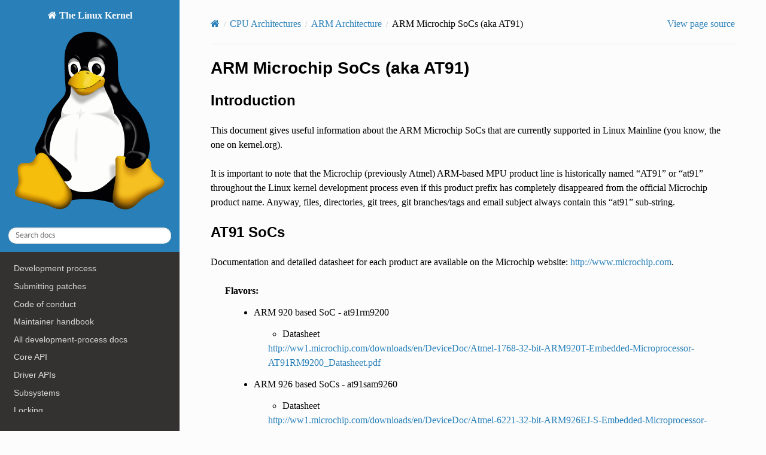

--- FILE ---
content_type: text/html
request_url: https://dri.freedesktop.org/docs/drm/arch/arm/microchip.html
body_size: 5522
content:


<!DOCTYPE html>
<html class="writer-html5" lang="en" data-content_root="../../">
<head>
  <meta charset="utf-8" /><meta name="viewport" content="width=device-width, initial-scale=1" />

  <meta name="viewport" content="width=device-width, initial-scale=1.0" />
  <title>ARM Microchip SoCs (aka AT91) &mdash; The Linux Kernel  documentation</title>
      <link rel="stylesheet" type="text/css" href="../../_static/pygments.css?v=03e43079" />
      <link rel="stylesheet" type="text/css" href="../../_static/css/theme.css?v=9edc463e" />
      <link rel="stylesheet" type="text/css" href="../../_static/theme_overrides.css?v=0f231e68" />
      <link rel="stylesheet" type="text/css" href="../../_static/theme_rtd_colors.css?v=06c8d0f0" />

  
      <script src="../../_static/documentation_options.js?v=5929fcd5"></script>
      <script src="../../_static/doctools.js?v=fd6eb6e6"></script>
      <script src="../../_static/sphinx_highlight.js?v=6ffebe34"></script>
    <script src="../../_static/js/theme.js"></script>
    <link rel="index" title="Index" href="../../genindex.html" />
    <link rel="search" title="Search" href="../../search.html" />
    <link rel="next" title="NetWinder specific documentation" href="netwinder.html" />
    <link rel="prev" title="ARM Marvell SoCs" href="marvell.html" /> 
</head>

<body class="wy-body-for-nav"> 
  <div class="wy-grid-for-nav">
    <nav data-toggle="wy-nav-shift" class="wy-nav-side">
      <div class="wy-side-scroll">
        <div class="wy-side-nav-search" >

          
          
          <a href="../../index.html" class="icon icon-home">
            The Linux Kernel
              <img src="../../_static/logo.svg" class="logo" alt="Logo"/>
          </a>
<div role="search">
  <form id="rtd-search-form" class="wy-form" action="../../search.html" method="get">
    <input type="text" name="q" placeholder="Search docs" aria-label="Search docs" />
    <input type="hidden" name="check_keywords" value="yes" />
    <input type="hidden" name="area" value="default" />
  </form>
</div>
        </div><div class="wy-menu wy-menu-vertical" data-spy="affix" role="navigation" aria-label="Navigation menu">
              <ul>
<li class="toctree-l1"><a class="reference internal" href="../../process/development-process.html">Development process</a></li>
<li class="toctree-l1"><a class="reference internal" href="../../process/submitting-patches.html">Submitting patches</a></li>
<li class="toctree-l1"><a class="reference internal" href="../../process/code-of-conduct.html">Code of conduct</a></li>
<li class="toctree-l1"><a class="reference internal" href="../../maintainer/index.html">Maintainer handbook</a></li>
<li class="toctree-l1"><a class="reference internal" href="../../process/index.html">All development-process docs</a></li>
</ul>
<ul>
<li class="toctree-l1"><a class="reference internal" href="../../core-api/index.html">Core API</a></li>
<li class="toctree-l1"><a class="reference internal" href="../../driver-api/index.html">Driver APIs</a></li>
<li class="toctree-l1"><a class="reference internal" href="../../subsystem-apis.html">Subsystems</a></li>
<li class="toctree-l1"><a class="reference internal" href="../../locking/index.html">Locking</a></li>
</ul>
<ul>
<li class="toctree-l1"><a class="reference internal" href="../../process/license-rules.html">Licensing rules</a></li>
<li class="toctree-l1"><a class="reference internal" href="../../doc-guide/index.html">Writing documentation</a></li>
<li class="toctree-l1"><a class="reference internal" href="../../dev-tools/index.html">Development tools</a></li>
<li class="toctree-l1"><a class="reference internal" href="../../dev-tools/testing-overview.html">Testing guide</a></li>
<li class="toctree-l1"><a class="reference internal" href="../../kernel-hacking/index.html">Hacking guide</a></li>
<li class="toctree-l1"><a class="reference internal" href="../../trace/index.html">Tracing</a></li>
<li class="toctree-l1"><a class="reference internal" href="../../fault-injection/index.html">Fault injection</a></li>
<li class="toctree-l1"><a class="reference internal" href="../../livepatch/index.html">Livepatching</a></li>
<li class="toctree-l1"><a class="reference internal" href="../../rust/index.html">Rust</a></li>
</ul>
<ul>
<li class="toctree-l1"><a class="reference internal" href="../../admin-guide/index.html">Administration</a></li>
<li class="toctree-l1"><a class="reference internal" href="../../kbuild/index.html">Build system</a></li>
<li class="toctree-l1"><a class="reference internal" href="../../admin-guide/reporting-issues.html">Reporting issues</a></li>
<li class="toctree-l1"><a class="reference internal" href="../../tools/index.html">Userspace tools</a></li>
<li class="toctree-l1"><a class="reference internal" href="../../userspace-api/index.html">Userspace API</a></li>
</ul>
<ul>
<li class="toctree-l1"><a class="reference internal" href="../../firmware-guide/index.html">Firmware</a></li>
<li class="toctree-l1"><a class="reference internal" href="../../devicetree/index.html">Firmware and Devicetree</a></li>
</ul>
<ul class="current">
<li class="toctree-l1 current"><a class="reference internal" href="../index.html">CPU architectures</a><ul class="current">
<li class="toctree-l2"><a class="reference internal" href="../arc/index.html">ARC architecture</a></li>
<li class="toctree-l2 current"><a class="reference internal" href="index.html">ARM Architecture</a><ul class="current">
<li class="toctree-l3"><a class="reference internal" href="arm.html">ARM Linux 2.6 and upper</a></li>
<li class="toctree-l3"><a class="reference internal" href="booting.html">Booting ARM Linux</a></li>
<li class="toctree-l3"><a class="reference internal" href="cluster-pm-race-avoidance.html">Cluster-wide Power-up/power-down race avoidance algorithm</a></li>
<li class="toctree-l3"><a class="reference internal" href="firmware.html">Interface for registering and calling firmware-specific operations for ARM</a></li>
<li class="toctree-l3"><a class="reference internal" href="interrupts.html">Interrupts</a></li>
<li class="toctree-l3"><a class="reference internal" href="kernel_mode_neon.html">Kernel mode NEON</a></li>
<li class="toctree-l3"><a class="reference internal" href="kernel_user_helpers.html">Kernel-provided User Helpers</a></li>
<li class="toctree-l3"><a class="reference internal" href="memory.html">Kernel Memory Layout on ARM Linux</a></li>
<li class="toctree-l3"><a class="reference internal" href="mem_alignment.html">Memory alignment</a></li>
<li class="toctree-l3"><a class="reference internal" href="tcm.html">ARM TCM (Tightly-Coupled Memory) handling in Linux</a></li>
<li class="toctree-l3"><a class="reference internal" href="setup.html">Kernel initialisation parameters on ARM Linux</a></li>
<li class="toctree-l3"><a class="reference internal" href="swp_emulation.html">Software emulation of deprecated SWP instruction (CONFIG_SWP_EMULATE)</a></li>
<li class="toctree-l3"><a class="reference internal" href="uefi.html">The Unified Extensible Firmware Interface (UEFI)</a></li>
<li class="toctree-l3"><a class="reference internal" href="vlocks.html">vlocks for Bare-Metal Mutual Exclusion</a></li>
<li class="toctree-l3"><a class="reference internal" href="porting.html">Porting</a></li>
<li class="toctree-l3"><a class="reference internal" href="features.html">Feature status on arm architecture</a></li>
<li class="toctree-l3 current"><a class="reference internal" href="index.html#soc-specific-documents">SoC-specific documents</a><ul class="current">
<li class="toctree-l4"><a class="reference internal" href="google/chromebook-boot-flow.html">Chromebook Boot Flow</a></li>
<li class="toctree-l4"><a class="reference internal" href="ixp4xx.html">Release Notes for Linux on Intel’s IXP4xx Network Processor</a></li>
<li class="toctree-l4"><a class="reference internal" href="marvell.html">ARM Marvell SoCs</a></li>
<li class="toctree-l4 current"><a class="current reference internal" href="#">ARM Microchip SoCs (aka AT91)</a><ul>
<li class="toctree-l5"><a class="reference internal" href="#introduction">Introduction</a></li>
<li class="toctree-l5"><a class="reference internal" href="#at91-socs">AT91 SoCs</a></li>
<li class="toctree-l5"><a class="reference internal" href="#linux-kernel-information">Linux kernel information</a></li>
<li class="toctree-l5"><a class="reference internal" href="#device-tree-for-at91-socs-and-boards">Device Tree for AT91 SoCs and boards</a></li>
</ul>
</li>
<li class="toctree-l4"><a class="reference internal" href="netwinder.html">NetWinder specific documentation</a></li>
<li class="toctree-l4"><a class="reference internal" href="nwfpe/index.html">NetWinder’s floating point emulator</a></li>
<li class="toctree-l4"><a class="reference internal" href="keystone/overview.html">TI Keystone Linux Overview</a></li>
<li class="toctree-l4"><a class="reference internal" href="keystone/knav-qmss.html">Texas Instruments Keystone Navigator Queue Management SubSystem driver</a></li>
<li class="toctree-l4"><a class="reference internal" href="omap/index.html">TI OMAP</a></li>
<li class="toctree-l4"><a class="reference internal" href="pxa/mfp.html">MFP Configuration for PXA2xx/PXA3xx Processors</a></li>
<li class="toctree-l4"><a class="reference internal" href="sa1100/index.html">Intel StrongARM 1100</a></li>
<li class="toctree-l4"><a class="reference internal" href="stm32/stm32f746-overview.html">STM32F746 Overview</a></li>
<li class="toctree-l4"><a class="reference internal" href="stm32/overview.html">STM32 ARM Linux Overview</a></li>
<li class="toctree-l4"><a class="reference internal" href="stm32/stm32h743-overview.html">STM32H743 Overview</a></li>
<li class="toctree-l4"><a class="reference internal" href="stm32/stm32h750-overview.html">STM32H750 Overview</a></li>
<li class="toctree-l4"><a class="reference internal" href="stm32/stm32f769-overview.html">STM32F769 Overview</a></li>
<li class="toctree-l4"><a class="reference internal" href="stm32/stm32f429-overview.html">STM32F429 Overview</a></li>
<li class="toctree-l4"><a class="reference internal" href="stm32/stm32mp13-overview.html">STM32MP13 Overview</a></li>
<li class="toctree-l4"><a class="reference internal" href="stm32/stm32mp151-overview.html">STM32MP151 Overview</a></li>
<li class="toctree-l4"><a class="reference internal" href="stm32/stm32mp157-overview.html">STM32MP157 Overview</a></li>
<li class="toctree-l4"><a class="reference internal" href="stm32/stm32-dma-mdma-chaining.html">STM32 DMA-MDMA chaining</a></li>
<li class="toctree-l4"><a class="reference internal" href="sunxi.html">ARM Allwinner SoCs</a></li>
<li class="toctree-l4"><a class="reference internal" href="samsung/index.html">Samsung SoC</a></li>
<li class="toctree-l4"><a class="reference internal" href="sunxi/clocks.html">Frequently asked questions about the sunxi clock system</a></li>
<li class="toctree-l4"><a class="reference internal" href="spear/overview.html">SPEAr ARM Linux Overview</a></li>
<li class="toctree-l4"><a class="reference internal" href="sti/stih407-overview.html">STiH407 Overview</a></li>
<li class="toctree-l4"><a class="reference internal" href="sti/stih418-overview.html">STiH418 Overview</a></li>
<li class="toctree-l4"><a class="reference internal" href="sti/overview.html">STi ARM Linux Overview</a></li>
<li class="toctree-l4"><a class="reference internal" href="vfp/release-notes.html">Release notes for Linux Kernel VFP support code</a></li>
</ul>
</li>
</ul>
</li>
<li class="toctree-l2"><a class="reference internal" href="../arm64/index.html">ARM64 Architecture</a></li>
<li class="toctree-l2"><a class="reference internal" href="../loongarch/index.html">LoongArch Architecture</a></li>
<li class="toctree-l2"><a class="reference internal" href="../m68k/index.html">m68k Architecture</a></li>
<li class="toctree-l2"><a class="reference internal" href="../mips/index.html">MIPS-specific Documentation</a></li>
<li class="toctree-l2"><a class="reference internal" href="../nios2/index.html">Nios II Specific Documentation</a></li>
<li class="toctree-l2"><a class="reference internal" href="../openrisc/index.html">OpenRISC Architecture</a></li>
<li class="toctree-l2"><a class="reference internal" href="../parisc/index.html">PA-RISC Architecture</a></li>
<li class="toctree-l2"><a class="reference internal" href="../powerpc/index.html">powerpc</a></li>
<li class="toctree-l2"><a class="reference internal" href="../riscv/index.html">RISC-V architecture</a></li>
<li class="toctree-l2"><a class="reference internal" href="../s390/index.html">s390 Architecture</a></li>
<li class="toctree-l2"><a class="reference internal" href="../sh/index.html">SuperH Interfaces Guide</a></li>
<li class="toctree-l2"><a class="reference internal" href="../sparc/index.html">Sparc Architecture</a></li>
<li class="toctree-l2"><a class="reference internal" href="../x86/index.html">x86-specific Documentation</a></li>
<li class="toctree-l2"><a class="reference internal" href="../xtensa/index.html">Xtensa Architecture</a></li>
</ul>
</li>
</ul>
<ul>
<li class="toctree-l1"><a class="reference internal" href="../../staging/index.html">Unsorted documentation</a></li>
</ul>
<ul>
<li class="toctree-l1"><a class="reference internal" href="../../translations/index.html">Translations</a></li>
</ul>

        </div>
      </div>
    </nav>

    <section data-toggle="wy-nav-shift" class="wy-nav-content-wrap"><nav class="wy-nav-top" aria-label="Mobile navigation menu" >
          <i data-toggle="wy-nav-top" class="fa fa-bars"></i>
          <a href="../../index.html">The Linux Kernel</a>
      </nav>

      <div class="wy-nav-content">
        <div class="rst-content">
          <div role="navigation" aria-label="Page navigation">
  <ul class="wy-breadcrumbs">
      <li><a href="../../index.html" class="icon icon-home" aria-label="Home"></a></li>
          <li class="breadcrumb-item"><a href="../index.html">CPU Architectures</a></li>
          <li class="breadcrumb-item"><a href="index.html">ARM Architecture</a></li>
      <li class="breadcrumb-item active">ARM Microchip SoCs (aka AT91)</li>
      <li class="wy-breadcrumbs-aside">
            <a href="../../_sources/arch/arm/microchip.rst.txt" rel="nofollow"> View page source</a>
      </li>
  </ul>
  <hr/>
</div>
          <div role="main" class="document" itemscope="itemscope" itemtype="http://schema.org/Article">
           <div itemprop="articleBody">
             
  



<section id="arm-microchip-socs-aka-at91">
<h1>ARM Microchip SoCs (aka AT91)<a class="headerlink" href="#arm-microchip-socs-aka-at91" title="Link to this heading">¶</a></h1>
<section id="introduction">
<h2>Introduction<a class="headerlink" href="#introduction" title="Link to this heading">¶</a></h2>
<p>This document gives useful information about the ARM Microchip SoCs that are
currently supported in Linux Mainline (you know, the one on kernel.org).</p>
<p>It is important to note that the Microchip (previously Atmel) ARM-based MPU
product line is historically named “AT91” or “at91” throughout the Linux kernel
development process even if this product prefix has completely disappeared from
the official Microchip product name. Anyway, files, directories, git trees,
git branches/tags and email subject always contain this “at91” sub-string.</p>
</section>
<section id="at91-socs">
<h2>AT91 SoCs<a class="headerlink" href="#at91-socs" title="Link to this heading">¶</a></h2>
<p>Documentation and detailed datasheet for each product are available on
the Microchip website: <a class="reference external" href="http://www.microchip.com">http://www.microchip.com</a>.</p>
<blockquote>
<div><dl>
<dt>Flavors:</dt><dd><ul>
<li><p>ARM 920 based SoC
- at91rm9200</p>
<blockquote>
<div><ul class="simple">
<li><p>Datasheet</p></li>
</ul>
<p><a class="reference external" href="http://ww1.microchip.com/downloads/en/DeviceDoc/Atmel-1768-32-bit-ARM920T-Embedded-Microprocessor-AT91RM9200_Datasheet.pdf">http://ww1.microchip.com/downloads/en/DeviceDoc/Atmel-1768-32-bit-ARM920T-Embedded-Microprocessor-AT91RM9200_Datasheet.pdf</a></p>
</div></blockquote>
</li>
<li><p>ARM 926 based SoCs
- at91sam9260</p>
<blockquote>
<div><ul class="simple">
<li><p>Datasheet</p></li>
</ul>
<p><a class="reference external" href="http://ww1.microchip.com/downloads/en/DeviceDoc/Atmel-6221-32-bit-ARM926EJ-S-Embedded-Microprocessor-SAM9260_Datasheet.pdf">http://ww1.microchip.com/downloads/en/DeviceDoc/Atmel-6221-32-bit-ARM926EJ-S-Embedded-Microprocessor-SAM9260_Datasheet.pdf</a></p>
</div></blockquote>
<ul>
<li><p>at91sam9xe</p>
<blockquote>
<div><ul class="simple">
<li><p>Datasheet</p></li>
</ul>
<p><a class="reference external" href="http://ww1.microchip.com/downloads/en/DeviceDoc/Atmel-6254-32-bit-ARM926EJ-S-Embedded-Microprocessor-SAM9XE_Datasheet.pdf">http://ww1.microchip.com/downloads/en/DeviceDoc/Atmel-6254-32-bit-ARM926EJ-S-Embedded-Microprocessor-SAM9XE_Datasheet.pdf</a></p>
</div></blockquote>
</li>
<li><p>at91sam9261</p>
<blockquote>
<div><ul class="simple">
<li><p>Datasheet</p></li>
</ul>
<p><a class="reference external" href="http://ww1.microchip.com/downloads/en/DeviceDoc/Atmel-6062-ARM926EJ-S-Microprocessor-SAM9261_Datasheet.pdf">http://ww1.microchip.com/downloads/en/DeviceDoc/Atmel-6062-ARM926EJ-S-Microprocessor-SAM9261_Datasheet.pdf</a></p>
</div></blockquote>
</li>
<li><p>at91sam9263</p>
<blockquote>
<div><ul class="simple">
<li><p>Datasheet</p></li>
</ul>
<p><a class="reference external" href="http://ww1.microchip.com/downloads/en/DeviceDoc/Atmel-6249-32-bit-ARM926EJ-S-Embedded-Microprocessor-SAM9263_Datasheet.pdf">http://ww1.microchip.com/downloads/en/DeviceDoc/Atmel-6249-32-bit-ARM926EJ-S-Embedded-Microprocessor-SAM9263_Datasheet.pdf</a></p>
</div></blockquote>
</li>
<li><p>at91sam9rl</p>
<blockquote>
<div><ul class="simple">
<li><p>Datasheet</p></li>
</ul>
<p><a class="reference external" href="http://ww1.microchip.com/downloads/en/DeviceDoc/doc6289.pdf">http://ww1.microchip.com/downloads/en/DeviceDoc/doc6289.pdf</a></p>
</div></blockquote>
</li>
<li><p>at91sam9g20</p>
<blockquote>
<div><ul class="simple">
<li><p>Datasheet</p></li>
</ul>
<p><a class="reference external" href="http://ww1.microchip.com/downloads/en/DeviceDoc/DS60001516A.pdf">http://ww1.microchip.com/downloads/en/DeviceDoc/DS60001516A.pdf</a></p>
</div></blockquote>
</li>
<li><p>at91sam9g45 family
- at91sam9g45
- at91sam9g46
- at91sam9m10
- at91sam9m11 (device superset)</p>
<blockquote>
<div><ul class="simple">
<li><p>Datasheet</p></li>
</ul>
<p><a class="reference external" href="http://ww1.microchip.com/downloads/en/DeviceDoc/Atmel-6437-32-bit-ARM926-Embedded-Microprocessor-SAM9M11_Datasheet.pdf">http://ww1.microchip.com/downloads/en/DeviceDoc/Atmel-6437-32-bit-ARM926-Embedded-Microprocessor-SAM9M11_Datasheet.pdf</a></p>
</div></blockquote>
</li>
<li><p>at91sam9x5 family (aka “The 5 series”)
- at91sam9g15
- at91sam9g25
- at91sam9g35
- at91sam9x25
- at91sam9x35</p>
<blockquote>
<div><ul class="simple">
<li><p>Datasheet (can be considered as covering the whole family)</p></li>
</ul>
<p><a class="reference external" href="http://ww1.microchip.com/downloads/en/DeviceDoc/Atmel-11055-32-bit-ARM926EJ-S-Microcontroller-SAM9X35_Datasheet.pdf">http://ww1.microchip.com/downloads/en/DeviceDoc/Atmel-11055-32-bit-ARM926EJ-S-Microcontroller-SAM9X35_Datasheet.pdf</a></p>
</div></blockquote>
</li>
<li><p>at91sam9n12</p>
<blockquote>
<div><ul class="simple">
<li><p>Datasheet</p></li>
</ul>
<p><a class="reference external" href="http://ww1.microchip.com/downloads/en/DeviceDoc/DS60001517A.pdf">http://ww1.microchip.com/downloads/en/DeviceDoc/DS60001517A.pdf</a></p>
</div></blockquote>
</li>
<li><p>sam9x60</p>
<blockquote>
<div><ul class="simple">
<li><p>Datasheet</p></li>
</ul>
<p><a class="reference external" href="http://ww1.microchip.com/downloads/en/DeviceDoc/SAM9X60-Data-Sheet-DS60001579A.pdf">http://ww1.microchip.com/downloads/en/DeviceDoc/SAM9X60-Data-Sheet-DS60001579A.pdf</a></p>
</div></blockquote>
</li>
</ul>
</li>
<li><p>ARM Cortex-A5 based SoCs
- sama5d3 family</p>
<blockquote>
<div><ul>
<li><p>sama5d31</p></li>
<li><p>sama5d33</p></li>
<li><p>sama5d34</p></li>
<li><p>sama5d35</p></li>
<li><p>sama5d36 (device superset)</p>
<ul class="simple">
<li><p>Datasheet</p></li>
</ul>
<p><a class="reference external" href="http://ww1.microchip.com/downloads/en/DeviceDoc/Atmel-11121-32-bit-Cortex-A5-Microcontroller-SAMA5D3_Datasheet_B.pdf">http://ww1.microchip.com/downloads/en/DeviceDoc/Atmel-11121-32-bit-Cortex-A5-Microcontroller-SAMA5D3_Datasheet_B.pdf</a></p>
</li>
</ul>
</div></blockquote>
</li>
<li><p>ARM Cortex-A5 + NEON based SoCs
- sama5d4 family</p>
<blockquote>
<div><ul>
<li><p>sama5d41</p></li>
<li><p>sama5d42</p></li>
<li><p>sama5d43</p></li>
<li><p>sama5d44 (device superset)</p>
<ul class="simple">
<li><p>Datasheet</p></li>
</ul>
<p><a class="reference external" href="http://ww1.microchip.com/downloads/en/DeviceDoc/60001525A.pdf">http://ww1.microchip.com/downloads/en/DeviceDoc/60001525A.pdf</a></p>
</li>
</ul>
</div></blockquote>
<ul>
<li><p>sama5d2 family</p>
<ul>
<li><p>sama5d21</p></li>
<li><p>sama5d22</p></li>
<li><p>sama5d23</p></li>
<li><p>sama5d24</p></li>
<li><p>sama5d26</p></li>
<li><p>sama5d27 (device superset)</p></li>
<li><p>sama5d28 (device superset + environmental monitors)</p>
<ul class="simple">
<li><p>Datasheet</p></li>
</ul>
<p><a class="reference external" href="http://ww1.microchip.com/downloads/en/DeviceDoc/DS60001476B.pdf">http://ww1.microchip.com/downloads/en/DeviceDoc/DS60001476B.pdf</a></p>
</li>
</ul>
</li>
</ul>
</li>
<li><p>ARM Cortex-A7 based SoCs
- sama7g5 family</p>
<blockquote>
<div><ul>
<li><p>sama7g51</p></li>
<li><p>sama7g52</p></li>
<li><p>sama7g53</p></li>
<li><p>sama7g54 (device superset)</p>
<ul class="simple">
<li><p>Datasheet</p></li>
</ul>
<p>Coming soon</p>
</li>
</ul>
</div></blockquote>
<ul>
<li><p>lan966 family
- lan9662
- lan9668</p>
<blockquote>
<div><ul class="simple">
<li><p>Datasheet</p></li>
</ul>
<p>Coming soon</p>
</div></blockquote>
</li>
</ul>
</li>
<li><p>ARM Cortex-M7 MCUs
- sams70 family</p>
<blockquote>
<div><ul class="simple">
<li><p>sams70j19</p></li>
<li><p>sams70j20</p></li>
<li><p>sams70j21</p></li>
<li><p>sams70n19</p></li>
<li><p>sams70n20</p></li>
<li><p>sams70n21</p></li>
<li><p>sams70q19</p></li>
<li><p>sams70q20</p></li>
<li><p>sams70q21</p></li>
</ul>
</div></blockquote>
<ul>
<li><p>samv70 family</p>
<ul class="simple">
<li><p>samv70j19</p></li>
<li><p>samv70j20</p></li>
<li><p>samv70n19</p></li>
<li><p>samv70n20</p></li>
<li><p>samv70q19</p></li>
<li><p>samv70q20</p></li>
</ul>
</li>
<li><p>samv71 family</p>
<ul>
<li><p>samv71j19</p></li>
<li><p>samv71j20</p></li>
<li><p>samv71j21</p></li>
<li><p>samv71n19</p></li>
<li><p>samv71n20</p></li>
<li><p>samv71n21</p></li>
<li><p>samv71q19</p></li>
<li><p>samv71q20</p></li>
<li><p>samv71q21</p>
<ul class="simple">
<li><p>Datasheet</p></li>
</ul>
<p><a class="reference external" href="http://ww1.microchip.com/downloads/en/DeviceDoc/SAM-E70-S70-V70-V71-Family-Data-Sheet-DS60001527D.pdf">http://ww1.microchip.com/downloads/en/DeviceDoc/SAM-E70-S70-V70-V71-Family-Data-Sheet-DS60001527D.pdf</a></p>
</li>
</ul>
</li>
</ul>
</li>
</ul>
</dd>
</dl>
</div></blockquote>
</section>
<section id="linux-kernel-information">
<h2>Linux kernel information<a class="headerlink" href="#linux-kernel-information" title="Link to this heading">¶</a></h2>
<p>Linux kernel mach directory: arch/arm/mach-at91
MAINTAINERS entry is: “ARM/Microchip (AT91) SoC support”</p>
</section>
<section id="device-tree-for-at91-socs-and-boards">
<h2>Device Tree for AT91 SoCs and boards<a class="headerlink" href="#device-tree-for-at91-socs-and-boards" title="Link to this heading">¶</a></h2>
<p>All AT91 SoCs are converted to Device Tree. Since Linux 3.19, these products
must use this method to boot the Linux kernel.</p>
<p>Work In Progress statement:
Device Tree files and Device Tree bindings that apply to AT91 SoCs and boards are
considered as “Unstable”. To be completely clear, any at91 binding can change at
any time. So, be sure to use a Device Tree Binary and a Kernel Image generated from
the same source tree.
Please refer to the <a class="reference internal" href="../../devicetree/bindings/ABI.html"><span class="doc">Devicetree (DT) ABI</span></a> file for a
definition of a “Stable” binding/ABI.
This statement will be removed by AT91 MAINTAINERS when appropriate.</p>
<p>Naming conventions and best practice:</p>
<ul class="simple">
<li><p>SoCs Device Tree Source Include files are named after the official name of
the product (at91sam9g20.dtsi or sama5d33.dtsi for instance).</p></li>
<li><p>Device Tree Source Include files (.dtsi) are used to collect common nodes that can be
shared across SoCs or boards (sama5d3.dtsi or at91sam9x5cm.dtsi for instance).
When collecting nodes for a particular peripheral or topic, the identifier have to
be placed at the end of the file name, separated with a “_” (at91sam9x5_can.dtsi
or sama5d3_gmac.dtsi for example).</p></li>
<li><p>board Device Tree Source files (.dts) are prefixed by the string “at91-” so
that they can be identified easily. Note that some files are historical exceptions
to this rule (sama5d3[13456]ek.dts, usb_a9g20.dts or animeo_ip.dts for example).</p></li>
</ul>
</section>
</section>


           </div>
          </div>
          <footer><div class="rst-footer-buttons" role="navigation" aria-label="Footer">
        <a href="marvell.html" class="btn btn-neutral float-left" title="ARM Marvell SoCs" accesskey="p" rel="prev"><span class="fa fa-arrow-circle-left" aria-hidden="true"></span> Previous</a>
        <a href="netwinder.html" class="btn btn-neutral float-right" title="NetWinder specific documentation" accesskey="n" rel="next">Next <span class="fa fa-arrow-circle-right" aria-hidden="true"></span></a>
    </div>

  <hr/>

  <div role="contentinfo">
    <p>&#169; Copyright The kernel development community.</p>
  </div>

  Built with <a href="https://www.sphinx-doc.org/">Sphinx</a> using a
    <a href="https://github.com/readthedocs/sphinx_rtd_theme">theme</a>
    provided by <a href="https://readthedocs.org">Read the Docs</a>.
   

</footer>
        </div>
      </div>
    </section>
  </div>
  <script>
      jQuery(function () {
          SphinxRtdTheme.Navigation.enable(true);
      });
  </script> 

</body>
</html>